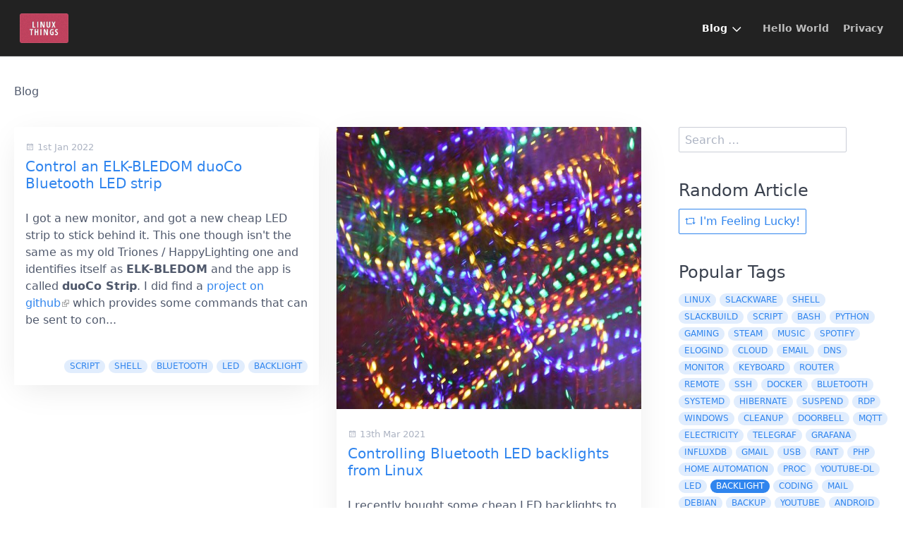

--- FILE ---
content_type: text/html; charset=utf-8
request_url: https://linuxthings.co.uk/tag:Backlight
body_size: 48922
content:
<!DOCTYPE html>
<html lang="en">
<head>
    <meta charset="utf-8" />
    <title>Blog | Linux Things</title>

    <meta http-equiv="X-UA-Compatible" content="IE=edge">
    <meta name="viewport" content="width=device-width, initial-scale=1">
        <meta name="generator" content="GravCMS" />
    <meta name="description" content="A collection of Linux things. Usually scripts and software that I found useful." />

    <link rel="icon" type="image/png" href="/user/themes/quark/images/favicon.png" />
    <link rel="canonical" href="https://linuxthings.co.uk/" />

    <link rel="alternate" type="application/rss+xml" href="/blog.rss" />
    <link rel="alternate" type="application/atom+xml" href="/blog.atom" />

                                

<script async src="https://pagead2.googlesyndication.com/pagead/js/adsbygoogle.js?client=ca-pub-9060140011349725"
     crossorigin="anonymous"></script>

                
        
    <link href="/user/plugins/markdown-notices/assets/notices.css" type="text/css" rel="stylesheet">
<link href="/user/plugins/breadcrumbs/css/breadcrumbs.css" type="text/css" rel="stylesheet">
<link href="/user/plugins/external_links/assets/css/external_links.css" type="text/css" rel="stylesheet">
<link href="/user/plugins/form/assets/form-styles.css" type="text/css" rel="stylesheet">
<link href="/user/plugins/simplesearch/css/simplesearch.css" type="text/css" rel="stylesheet">
<link href="/user/plugins/highlight/css/atelier-seaside-dark.css" type="text/css" rel="stylesheet">
<link href="/user/plugins/pagination/css/pagination.css" type="text/css" rel="stylesheet">
<link href="/user/plugins/login/css/login.css" type="text/css" rel="stylesheet">
<link href="/user/themes/quark/css/bricklayer.css" type="text/css" rel="stylesheet">
<link href="/user/themes/quark/css-compiled/spectre.min.css" type="text/css" rel="stylesheet">
<link href="/user/themes/quark/css-compiled/theme.min.css" type="text/css" rel="stylesheet">
<link href="/user/themes/quark/css/custom.css" type="text/css" rel="stylesheet">
<link href="/user/themes/quark/css/line-awesome.min.css" type="text/css" rel="stylesheet">

    <script src="https://code.jquery.com/jquery-2.2.4.min.js"></script>
<script src="/user/plugins/highlight/js/highlight.pack.js"></script>
<script src="/user/themes/quark/js/bricklayer.min.js"></script>
<script src="/user/themes/quark/js/scopedQuerySelectorShim.min.js"></script>
<script>
hljs.initHighlightingOnLoad();
</script>

</head>
<body id="top" class=" header-fixed header-animated header-dark sticky-footer">
    <div id="page-wrapper">
            <section id="header" class="section">
            <section class="container ">
                <nav class="navbar">
                    <section class="navbar-section logo">
                        <a href="/" class="navbar-brand mr-10">
    <img src="/user/themes/my/images/logo/crappylogo2.png" alt="Linux Things" />
</a>                    </section>
                    <section class="navbar-section desktop-menu">

                        <nav class="dropmenu animated">
                                                    
<ul >
                <li>
      <a href="/" class="active">
        Blog
      </a>
            <ul>
                    <li>
      <a href="/blog/upgrading-from-debian-10-to-11" class="">
        Upgrading from Debian 10.10 to Debian 11
      </a>
          </li>
          <li>
      <a href="/blog/slackware-thunderbird-91-prevented-add-on" class="">
        Slackware Thunderbird 91 not installing add-ons
      </a>
          </li>
          <li>
      <a href="/blog/steam-authenticator-mfa-codes-from-the-command-line" class="">
        Steam Authenticator MFA codes from the command line
      </a>
          </li>
          <li>
      <a href="/blog/cleaning-up-tmp" class="">
        Cleaning up /tmp
      </a>
          </li>
          <li>
      <a href="/blog/grabbing-a-file-remotely-using-curl" class="">
        Grabbing a file remotely using curl
      </a>
          </li>
          <li>
      <a href="/blog/poor-mans-remote-desktop-gateway" class="">
        Poor man’s remote desktop gateway
      </a>
          </li>
          <li>
      <a href="/blog/setting-up-a-backup-mx-with-postfix-on-debian-10" class="">
        Setting up a backup MX with postfix on Debian 10.8
      </a>
          </li>
          <li>
      <a href="/blog/monitoring-a-draytek-router-with-collectd-and-grafana" class="">
        Monitoring a DrayTek router with collectd and Grafana
      </a>
          </li>
          <li>
      <a href="/blog/automatically-updating-youtube-dl-on-slackware" class="">
        Automatically updating youtube-dl on Slackware
      </a>
          </li>
          <li>
      <a href="/blog/allow-windows-rdp-firewall-using-powershell" class="">
        Allowing remote desktop connection through Windows firewall using PowerShell
      </a>
          </li>
          <li>
      <a href="/blog/change_android_long_press_delay" class="">
        Change the Android long press delay
      </a>
          </li>
          <li>
      <a href="/blog/controlling-bluetooth-led-backlights-from-linux" class="">
        Controlling Bluetooth LED backlights from Linux
      </a>
          </li>
          <li>
      <a href="/blog/downloading-a-spotify-playlist-from-youtube" class="">
        Downloading a Spotify playlist from Youtube
      </a>
          </li>
          <li>
      <a href="/blog/installing-libratbag-and-piper-on-slackware" class="">
        Installing libratbag and Piper on Slackware to change your gaming mouse settings
      </a>
          </li>
          <li>
      <a href="/blog/change-spotify-volume-with-keyboard" class="">
        Change Spotify volume using your keyboard multimedia keys
      </a>
          </li>
          <li>
      <a href="/blog/implement-the-gmail-snooze-feature-on-imap" class="">
        Implement the Gmail snooze feature on IMAP
      </a>
          </li>
          <li>
      <a href="/blog/backup_to_the_cloud_with_borg_and_rclone" class="">
        Backup to (and restore from) the cloud with Borg and Rclone
      </a>
          </li>
          <li>
      <a href="/blog/accessing-spotify-from-python" class="">
        Accessing Spotify playlists from Python
      </a>
          </li>
          <li>
      <a href="/blog/creating-a-new-sql-database-and-user" class="">
        Creating a new SQL database and user
      </a>
          </li>
          <li>
      <a href="/blog/create-and-push-to-an-empty-git-repository" class="">
        Create and push to an empty git repository
      </a>
          </li>
          <li>
      <a href="/blog/force-libreelec-to-use-hdmi-even-when-the-tv-is-off" class="">
        Force LibreELEC to use HDMI, even when the TV is off
      </a>
          </li>
          <li>
      <a href="/blog/bring-back-the-missing-mobile-data-quick-toggle-in-android-12" class="">
        Bring back the missing mobile data quick toggle in Android 12
      </a>
          </li>
          <li>
      <a href="/blog/automatically-updating-yt-dlp-on-slackware" class="">
        Automatically updating yt-dlp on Slackware
      </a>
          </li>
          <li>
      <a href="/blog/control-an-elk-bledom-bluetooth-led-strip" class="">
        Control an ELK-BLEDOM duoCo Bluetooth LED strip
      </a>
          </li>
          <li>
      <a href="/blog/cookie-popups-are-annoying" class="">
        Cookie popups are annoying
      </a>
          </li>
          <li>
      <a href="/blog/usb-bluetooth-adapter-disabled-after-sleep" class="">
        USB Bluetooth adapter disabled after sleep
      </a>
          </li>
          <li>
      <a href="/blog/backup-a-live-libvirt-vm" class="">
        Backup a live libvirt VM
      </a>
          </li>
          <li>
      <a href="/blog/remotely-manage-and-control-your-pcs-for-free" class="">
        Remotely manage and control your PCs for free with MeshCentral
      </a>
          </li>
          <li>
      <a href="/blog/use-a-qr-code-to-add-your-wireguard-conf-to-your-mobile-device" class="">
        Use a QR code to add your wireguard conf to your mobile device
      </a>
          </li>
          <li>
      <a href="/blog/adding-users-to-your-mosquitto-docker-image" class="">
        Adding users to your Mosquitto docker container
      </a>
          </li>
          <li>
      <a href="/blog/add-port-forward-to-an-existing-ssh-session" class="">
        Add port forward to an existing SSH session (without reconnecting)
      </a>
          </li>
          <li>
      <a href="/blog/filter-out-bad-smart-meter-electricity-values-in-json" class="">
        Filter out bad smart meter electricity values in JSON
      </a>
          </li>
          <li>
      <a href="/blog/cs-go-on-slackware-current-getting-stuck-when-not-moving-the-mouse" class="">
        CS:GO on Slackware current getting stuck when not moving the mouse
      </a>
          </li>
          <li>
      <a href="/blog/fix-steam-eac-problems-using-conty" class="">
        Fix Steam EAC problems using Conty
      </a>
          </li>
          <li>
      <a href="/blog/openssh-commandline-disabled-fix" class="">
        SSH OpenSSH commandline disabled fix
      </a>
          </li>
          <li>
      <a href="/blog/cleanup-core-dump-files" class="">
        Cleanup core dump files
      </a>
          </li>
          <li>
      <a href="/blog/getting-access-to-the-openldap-cn-config-database" class="">
        Getting access to the openldap cn=config database
      </a>
          </li>
          <li>
      <a href="/blog/why-does-my-coffee-taste-weird" class="">
        Why does my coffee taste weird?
      </a>
          </li>
          <li>
      <a href="/blog/docker-exec-error-from-cron-job-with-oci-runtime-exec-failed" class="">
        docker exec error from cron job with OCI runtime exec failed
      </a>
          </li>
          <li>
      <a href="/blog/receiving-doorbell-events-from-ezviz-db1-camera" class="">
        Receiving doorbell events from ezviz DB1 camera
      </a>
          </li>
          <li>
      <a href="/blog/find-missing-argument-to-exec" class="">
        find: missing argument to `-exec'
      </a>
          </li>
          <li>
      <a href="/blog/cs2-audio-delay" class="">
        Counter-Strike 2 audio delay
      </a>
          </li>
          <li>
      <a href="/blog/show-the-total-number-of-open-files" class="">
        Show the total number of open files
      </a>
          </li>
          <li>
      <a href="/blog/rcs-messaging-is-stupid" class="">
        RCS messaging is stupid
      </a>
          </li>
          <li>
      <a href="/blog/cross-compiling-a-go-project-for-raspberry-pi" class="">
        Cross Compiling a Go project for Raspberry Pi
      </a>
          </li>
          <li>
      <a href="/blog/stop-xfce4-terminal-opening-behind-other-windows" class="">
        Stop xfce4-terminal opening behind other windows
      </a>
          </li>
          <li>
      <a href="/blog/play-a-sound-on-google-nest-when-someone-rings-the-doorbell" class="">
        Play a sound on Google Nest when someone rings the doorbell
      </a>
          </li>
          <li>
      <a href="/blog/hibernate-shutting-down-pc-after-waking" class="">
        Hibernate shutting down PC after waking
      </a>
          </li>
          <li>
      <a href="/blog/import-pulse-credit-card-transactions-in-to-homebank" class="">
        Import Pulse CSV credit card transactions in to HomeBank
      </a>
          </li>
          <li>
      <a href="/blog/vat-return-calendar-reminders" class="">
        VAT Return Calendar Reminders
      </a>
          </li>
          <li>
      <a href="/blog/enable-ssh-on-a-headless-raspberry-pi" class="">
        Enable SSH on a headless Raspberry Pi
      </a>
          </li>
          <li>
      <a href="/blog/find-missing-octopus-agile-half-hourly-meter-readings" class="">
        Find missing Octopus Agile half hourly meter readings
      </a>
          </li>
          <li>
      <a href="/blog/set-draytek-ip-routed-subnet-from-cli" class="">
        Set Draytek IP Routed Subnet from Telnet CLI
      </a>
          </li>
          <li>
      <a href="/blog/htop-showing-a-command-called-exe" class="">
        htop showing a command called exe
      </a>
          </li>
          <li>
      <a href="/blog/stop-ps-truncating-output" class="">
        Stop ps truncating output and wrap instead
      </a>
          </li>
          <li>
      <a href="/blog/automatically-perform-fsck-after-a-crash" class="">
        Automatically perform fsck after a crash
      </a>
          </li>
          <li>
      <a href="/blog/bt-cloud-voice-answer-delay-it-was-dns" class="">
        BT Cloud Voice answer delay - it was DNS
      </a>
          </li>
          <li>
      <a href="/blog/fail2ban-stopped-working-with-openssh-9-8" class="">
        fail2ban stopped working with openssh 9.8
      </a>
          </li>
          <li>
      <a href="/blog/vim-plugins-netrc-parser-error" class="">
        vim plugins .netrc parser error
      </a>
          </li>
          <li>
      <a href="/blog/postfix-sasl-authentication-failed-in-ubuntu-24-04" class="">
        postfix sasl authentication failed in ubuntu 24.04
      </a>
          </li>
          <li>
      <a href="/blog/give-user-permission-to-hibernate-with-systemctl-on-ubuntu" class="">
        Give user permission to hibernate with systemctl on Ubuntu
      </a>
          </li>
          <li>
      <a href="/blog/mount-veracrypt-truecrypt-without-veracrypt-installed" class="">
        Mount VeraCrypt / TrueCrypt without installing veracrypt
      </a>
          </li>
          <li>
      <a href="/blog/telegraf-ping-needs-cap_net_raw" class="">
        Telegraf ping needs CAP_NET_RAW and other problems
      </a>
          </li>
  
      </ul>
          </li>
          <li>
      <a href="/about" class="">
        Hello World
      </a>
          </li>
  
</ul>

                                                </nav>

			<a href="https://linuxthings.co.uk/ppolicy.html" target=_blank>Privacy</a>
                        
                    </section>
                </nav>
            </section>
        </section>
        <div class="mobile-menu">
            <div class="button_container" id="toggle">
                <span class="top"></span>
                <span class="middle"></span>
                <span class="bottom"></span>
            </div>
        </div>
    
    
        <section id="start">
            <section id="body-wrapper" class="section blog-listing">
        <section class="container ">

                    
<div id="breadcrumbs" itemscope itemtype="http://schema.org/BreadcrumbList">
            <span itemprop="itemListElement" itemscope itemtype="http://schema.org/ListItem">
                                    <span itemscope itemtype="http://schema.org/Thing" itemprop="item" itemid="/">
                    <span itemprop="name">Blog</span>
                </span>
                            <meta itemprop="position" content="1" />
    </span>
    </div>
        
        
<div class="columns">
    <div id="item" class="column col-9 col-md-12 extra-spacing">
        
                <div class="bricklayer">
                                    <div class="card">
            <div class="card-header">
        <div class="card-subtitle text-gray">
            <span class="blog-date">
    <time class="dt-published" datetime="2022-01-01T15:10:00+00:00">
        <i class="fa fa-calendar"></i> 1st Jan 2022
    </time>
</span>
    </div>
        <div class="card-title">
            <h5 class="p-name mt-1"><a href="/blog/control-an-elk-bledom-bluetooth-led-strip" class="u-url">Control an ELK-BLEDOM duoCo Bluetooth LED strip</a></h5>
        </div>
    </div>
    <div class="card-body">
                    <p>I got a new monitor, and got a new cheap LED strip to stick behind it. This one though isn't the same as my old Triones / HappyLighting one and identifies itself as <strong>ELK-BLEDOM</strong> and the app is called <strong>duoCo Strip</strong>. I did find a <a href="https://github.com/TheSylex/ELK-BLEDOM-bluetooth-led-strip-controller/blob/main/src/device.rs" target="_blank" rel="nofollow noopener noreferrer" class="external-link no-image">project on github</a> which provides some commands that can be sent to con...</p>
            </div>
    <div class="card-footer">
        <span class="tags">
        <a class="label label-rounded label-secondary p-category" href="/tag:script#body-wrapper">script</a>
        <a class="label label-rounded label-secondary p-category" href="/tag:shell#body-wrapper">shell</a>
        <a class="label label-rounded label-secondary p-category" href="/tag:Bluetooth#body-wrapper">Bluetooth</a>
        <a class="label label-rounded label-secondary p-category" href="/tag:LED#body-wrapper">LED</a>
        <a class="label label-rounded label-secondary p-category" href="/tag:Backlight#body-wrapper">Backlight</a>
    </span>
    </div>
</div>

                                    <div class="card">
            <div class="card-image">
        <a href="/blog/controlling-bluetooth-led-backlights-from-linux"><img alt="" src="/images/l/e/d/s/-/leds-11b26327.jpg" width="800" height="400" /></a>
    </div>
        <div class="card-header">
        <div class="card-subtitle text-gray">
            <span class="blog-date">
    <time class="dt-published" datetime="2021-03-13T20:30:00+00:00">
        <i class="fa fa-calendar"></i> 13th Mar 2021
    </time>
</span>
    </div>
        <div class="card-title">
            <h5 class="p-name mt-1"><a href="/blog/controlling-bluetooth-led-backlights-from-linux" class="u-url">Controlling Bluetooth LED backlights from Linux</a></h5>
        </div>
    </div>
    <div class="card-body">
                    <p>I recently bought some cheap LED backlights to replace the old one from my screen. My old one had a simple switch to just turn it on and off. All the new ones I could find seem to be multicoloured and remote control. I ended up buying some made by Nexillumi for £10 on Amazon which were bluetooth con...</p>
            </div>
    <div class="card-footer">
        <span class="tags">
        <a class="label label-rounded label-secondary p-category" href="/tag:Bluetooth#body-wrapper">Bluetooth</a>
        <a class="label label-rounded label-secondary p-category" href="/tag:LED#body-wrapper">LED</a>
        <a class="label label-rounded label-secondary p-category" href="/tag:Backlight#body-wrapper">Backlight</a>
        <a class="label label-rounded label-secondary p-category" href="/tag:Happylighting#body-wrapper">Happylighting</a>
        <a class="label label-rounded label-secondary p-category" href="/tag:Triones#body-wrapper">Triones</a>
        <a class="label label-rounded label-secondary p-category" href="/tag:Python#body-wrapper">Python</a>
    </span>
    </div>
</div>

                                </div>

                                    <div id="listing-footer">
                        
                    </div>
                
                </div>
        <div id="sidebar" class="column col-3 col-md-12">
                        
<div class="sidebar-content">
    <div class="search-wrapper">
    <form name="search" data-simplesearch-form>
        <input
            name="searchfield"
            class="search-input"
            aria-label="search"
            type="text"
             data-min="3"             required
            placeholder="Search …"
            value=""
            data-search-invalid="Please add at least 3 characters"
            data-search-separator=":"
            data-search-input="/search/query"
        />
            </form>
</div>
</div>
<div class="sidebar-content">
	<h4>Random Article</h4>
	<a class="button" href="/random"><i class="fa fa-retweet"></i> I'm Feeling Lucky!</a>
</div>



<div class="sidebar-content">
    <h4>Popular Tags</h4>
    
<span class="tags">
                    <a class="label label-rounded label-secondary" href="/tag:Linux">Linux</a>
                    <a class="label label-rounded label-secondary" href="/tag:slackware">slackware</a>
                    <a class="label label-rounded label-secondary" href="/tag:shell">shell</a>
                    <a class="label label-rounded label-secondary" href="/tag:slackbuild">slackbuild</a>
                    <a class="label label-rounded label-secondary" href="/tag:script">script</a>
                    <a class="label label-rounded label-secondary" href="/tag:bash">bash</a>
                    <a class="label label-rounded label-secondary" href="/tag:Python">Python</a>
                    <a class="label label-rounded label-secondary" href="/tag:Gaming">Gaming</a>
                    <a class="label label-rounded label-secondary" href="/tag:steam">steam</a>
                    <a class="label label-rounded label-secondary" href="/tag:Music">Music</a>
                    <a class="label label-rounded label-secondary" href="/tag:Spotify">Spotify</a>
                    <a class="label label-rounded label-secondary" href="/tag:elogind">elogind</a>
                    <a class="label label-rounded label-secondary" href="/tag:cloud">cloud</a>
                    <a class="label label-rounded label-secondary" href="/tag:email">email</a>
                    <a class="label label-rounded label-secondary" href="/tag:DNS">DNS</a>
                    <a class="label label-rounded label-secondary" href="/tag:monitor">monitor</a>
                    <a class="label label-rounded label-secondary" href="/tag:Keyboard">Keyboard</a>
                    <a class="label label-rounded label-secondary" href="/tag:router">router</a>
                    <a class="label label-rounded label-secondary" href="/tag:remote">remote</a>
                    <a class="label label-rounded label-secondary" href="/tag:ssh">ssh</a>
                    <a class="label label-rounded label-secondary" href="/tag:docker">docker</a>
                    <a class="label label-rounded label-secondary" href="/tag:Bluetooth">Bluetooth</a>
                    <a class="label label-rounded label-secondary" href="/tag:systemd">systemd</a>
                    <a class="label label-rounded label-secondary" href="/tag:hibernate">hibernate</a>
                    <a class="label label-rounded label-secondary" href="/tag:suspend">suspend</a>
                    <a class="label label-rounded label-secondary" href="/tag:RDP">RDP</a>
                    <a class="label label-rounded label-secondary" href="/tag:windows">windows</a>
                    <a class="label label-rounded label-secondary" href="/tag:cleanup">cleanup</a>
                    <a class="label label-rounded label-secondary" href="/tag:doorbell">doorbell</a>
                    <a class="label label-rounded label-secondary" href="/tag:MQTT">MQTT</a>
                    <a class="label label-rounded label-secondary" href="/tag:electricity">electricity</a>
                    <a class="label label-rounded label-secondary" href="/tag:telegraf">telegraf</a>
                    <a class="label label-rounded label-secondary" href="/tag:grafana">grafana</a>
                    <a class="label label-rounded label-secondary" href="/tag:influxdb">influxdb</a>
                    <a class="label label-rounded label-secondary" href="/tag:gmail">gmail</a>
                    <a class="label label-rounded label-secondary" href="/tag:USB">USB</a>
                    <a class="label label-rounded label-secondary" href="/tag:rant">rant</a>
                    <a class="label label-rounded label-secondary" href="/tag:php">php</a>
                    <a class="label label-rounded label-secondary" href="/tag:home automation">home automation</a>
                    <a class="label label-rounded label-secondary" href="/tag:proc">proc</a>
                    <a class="label label-rounded label-secondary" href="/tag:youtube-dl">youtube-dl</a>
                    <a class="label label-rounded label-secondary" href="/tag:LED">LED</a>
                    <a class="label label-rounded label-primary" href="/tag:Backlight">Backlight</a>
                    <a class="label label-rounded label-secondary" href="/tag:coding">coding</a>
                    <a class="label label-rounded label-secondary" href="/tag:mail">mail</a>
                    <a class="label label-rounded label-secondary" href="/tag:debian">debian</a>
                    <a class="label label-rounded label-secondary" href="/tag:backup">backup</a>
                    <a class="label label-rounded label-secondary" href="/tag:Youtube">Youtube</a>
                    <a class="label label-rounded label-secondary" href="/tag:Android">Android</a>
                    <a class="label label-rounded label-secondary" href="/tag:ADB">ADB</a>
                    <a class="label label-rounded label-secondary" href="/tag:raspberrypi">raspberrypi</a>
                    <a class="label label-rounded label-secondary" href="/tag:borg">borg</a>
                    <a class="label label-rounded label-secondary" href="/tag:otp">otp</a>
                    <a class="label label-rounded label-secondary" href="/tag:authenticator">authenticator</a>
                    <a class="label label-rounded label-secondary" href="/tag:API">API</a>
                    <a class="label label-rounded label-secondary" href="/tag:acpid">acpid</a>
                    <a class="label label-rounded label-secondary" href="/tag:firewall">firewall</a>
                    <a class="label label-rounded label-secondary" href="/tag:powershell">powershell</a>
                    <a class="label label-rounded label-secondary" href="/tag:smart meter">smart meter</a>
                    <a class="label label-rounded label-secondary" href="/tag:SMETS1">SMETS1</a>
                    <a class="label label-rounded label-secondary" href="/tag:glow">glow</a>
                    <a class="label label-rounded label-secondary" href="/tag:setcap">setcap</a>
                    <a class="label label-rounded label-secondary" href="/tag:snooze">snooze</a>
                    <a class="label label-rounded label-secondary" href="/tag:dovecot">dovecot</a>
                    <a class="label label-rounded label-secondary" href="/tag:Mouse">Mouse</a>
                    <a class="label label-rounded label-secondary" href="/tag:RCS">RCS</a>
                    <a class="label label-rounded label-secondary" href="/tag:SMS">SMS</a>
                    <a class="label label-rounded label-secondary" href="/tag:networking">networking</a>
                    <a class="label label-rounded label-secondary" href="/tag:voip">voip</a>
                    <a class="label label-rounded label-secondary" href="/tag:find">find</a>
                    <a class="label label-rounded label-secondary" href="/tag:curl">curl</a>
                    <a class="label label-rounded label-secondary" href="/tag:file transfer">file transfer</a>
                    <a class="label label-rounded label-secondary" href="/tag:fail2ban">fail2ban</a>
                    <a class="label label-rounded label-secondary" href="/tag:syslog">syslog</a>
                    <a class="label label-rounded label-secondary" href="/tag:google">google</a>
                    <a class="label label-rounded label-secondary" href="/tag:nest">nest</a>
                    <a class="label label-rounded label-secondary" href="/tag:ezviz">ezviz</a>
                    <a class="label label-rounded label-secondary" href="/tag:veracrypt">veracrypt</a>
                    <a class="label label-rounded label-secondary" href="/tag:encryption">encryption</a>
                    <a class="label label-rounded label-secondary" href="/tag:truecrypt">truecrypt</a>
                    <a class="label label-rounded label-secondary" href="/tag:mount">mount</a>
                    <a class="label label-rounded label-secondary" href="/tag:Happylighting">Happylighting</a>
                    <a class="label label-rounded label-secondary" href="/tag:Triones">Triones</a>
                    <a class="label label-rounded label-secondary" href="/tag:EAC">EAC</a>
                    <a class="label label-rounded label-secondary" href="/tag:csgo">csgo</a>
                    <a class="label label-rounded label-secondary" href="/tag:X11">X11</a>
                    <a class="label label-rounded label-secondary" href="/tag:openbox">openbox</a>
                    <a class="label label-rounded label-secondary" href="/tag:xfce">xfce</a>
                    <a class="label label-rounded label-secondary" href="/tag:terminal">terminal</a>
                    <a class="label label-rounded label-secondary" href="/tag:server">server</a>
                    <a class="label label-rounded label-secondary" href="/tag:git">git</a>
                    <a class="label label-rounded label-secondary" href="/tag:logind">logind</a>
                    <a class="label label-rounded label-secondary" href="/tag:cron">cron</a>
                    <a class="label label-rounded label-secondary" href="/tag:VPS">VPS</a>
                    <a class="label label-rounded label-secondary" href="/tag:relay">relay</a>
                    <a class="label label-rounded label-secondary" href="/tag:Multimedia">Multimedia</a>
                    <a class="label label-rounded label-secondary" href="/tag:4G">4G</a>
                    <a class="label label-rounded label-secondary" href="/tag:5G">5G</a>
                    <a class="label label-rounded label-secondary" href="/tag:mobile data">mobile data</a>
                    <a class="label label-rounded label-secondary" href="/tag:graph">graph</a>
                    <a class="label label-rounded label-secondary" href="/tag:DSL">DSL</a>
                    <a class="label label-rounded label-secondary" href="/tag:Go">Go</a>
                    <a class="label label-rounded label-secondary" href="/tag:cross">cross</a>
                    <a class="label label-rounded label-secondary" href="/tag:compile">compile</a>
                    <a class="label label-rounded label-secondary" href="/tag:apache">apache</a>
                    <a class="label label-rounded label-secondary" href="/tag:calendar">calendar</a>
                    <a class="label label-rounded label-secondary" href="/tag:vat return">vat return</a>
                    <a class="label label-rounded label-secondary" href="/tag:hmrc">hmrc</a>
                    <a class="label label-rounded label-secondary" href="/tag:SDL3">SDL3</a>
                    <a class="label label-rounded label-secondary" href="/tag:counter-strike">counter-strike</a>
                    <a class="label label-rounded label-secondary" href="/tag:CS2">CS2</a>
                    <a class="label label-rounded label-secondary" href="/tag:audio">audio</a>
                    <a class="label label-rounded label-secondary" href="/tag:ipv4">ipv4</a>
                    <a class="label label-rounded label-secondary" href="/tag:draytek">draytek</a>
                    <a class="label label-rounded label-secondary" href="/tag:cli">cli</a>
                    <a class="label label-rounded label-secondary" href="/tag:VM">VM</a>
                    <a class="label label-rounded label-secondary" href="/tag:libvirt">libvirt</a>
                    <a class="label label-rounded label-secondary" href="/tag:ubuntu">ubuntu</a>
                    <a class="label label-rounded label-secondary" href="/tag:mint">mint</a>
                    <a class="label label-rounded label-secondary" href="/tag:sleep">sleep</a>
                    <a class="label label-rounded label-secondary" href="/tag:sql">sql</a>
                    <a class="label label-rounded label-secondary" href="/tag:database">database</a>
                    <a class="label label-rounded label-secondary" href="/tag:VNC">VNC</a>
                    <a class="label label-rounded label-secondary" href="/tag:Backup">Backup</a>
                    <a class="label label-rounded label-secondary" href="/tag:sync">sync</a>
                    <a class="label label-rounded label-secondary" href="/tag:s3">s3</a>
                    <a class="label label-rounded label-secondary" href="/tag:rclone">rclone</a>
                    <a class="label label-rounded label-secondary" href="/tag:libreelec">libreelec</a>
                    <a class="label label-rounded label-secondary" href="/tag:kodi">kodi</a>
                    <a class="label label-rounded label-secondary" href="/tag:HDMI">HDMI</a>
                    <a class="label label-rounded label-secondary" href="/tag:energy">energy</a>
                    <a class="label label-rounded label-secondary" href="/tag:agile">agile</a>
                    <a class="label label-rounded label-secondary" href="/tag:octopus">octopus</a>
                    <a class="label label-rounded label-secondary" href="/tag:json">json</a>
                    <a class="label label-rounded label-secondary" href="/tag:openldap">openldap</a>
                    <a class="label label-rounded label-secondary" href="/tag:keycloak">keycloak</a>
                    <a class="label label-rounded label-secondary" href="/tag:money">money</a>
                    <a class="label label-rounded label-secondary" href="/tag:ofx">ofx</a>
                    <a class="label label-rounded label-secondary" href="/tag:bank">bank</a>
                    <a class="label label-rounded label-secondary" href="/tag:firefox">firefox</a>
                    <a class="label label-rounded label-secondary" href="/tag:processes">processes</a>
                    <a class="label label-rounded label-secondary" href="/tag:htop">htop</a>
                    <a class="label label-rounded label-secondary" href="/tag:ulimit">ulimit</a>
                    <a class="label label-rounded label-secondary" href="/tag:kernel">kernel</a>
                    <a class="label label-rounded label-secondary" href="/tag:files">files</a>
    </span>
</div>
<div class="sidebar-content">
    <h4>Archives</h4>
	<ul class="archives">

    <li>
    	<a href="/archives_month:oct_2025">
                <span class="label label-rounded label-primary">1</span>
                  <span class="archive_date">October 2025 </span>
        </a>
    </li>
    <li>
    	<a href="/archives_month:sep_2025">
                <span class="label label-rounded label-primary">1</span>
                  <span class="archive_date">September 2025 </span>
        </a>
    </li>
    <li>
    	<a href="/archives_month:aug_2025">
                <span class="label label-rounded label-primary">2</span>
                  <span class="archive_date">August 2025 </span>
        </a>
    </li>
    <li>
    	<a href="/archives_month:jan_2025">
                <span class="label label-rounded label-primary">1</span>
                  <span class="archive_date">January 2025 </span>
        </a>
    </li>
    <li>
    	<a href="/archives_month:dec_2024">
                <span class="label label-rounded label-primary">1</span>
                  <span class="archive_date">December 2024 </span>
        </a>
    </li>
    <li>
    	<a href="/archives_month:jul_2024">
                <span class="label label-rounded label-primary">1</span>
                  <span class="archive_date">July 2024 </span>
        </a>
    </li>
    <li>
    	<a href="/archives_month:apr_2024">
                <span class="label label-rounded label-primary">3</span>
                  <span class="archive_date">April 2024 </span>
        </a>
    </li>
    <li>
    	<a href="/archives_month:mar_2024">
                <span class="label label-rounded label-primary">2</span>
                  <span class="archive_date">March 2024 </span>
        </a>
    </li>
    <li>
    	<a href="/archives_month:feb_2024">
                <span class="label label-rounded label-primary">1</span>
                  <span class="archive_date">February 2024 </span>
        </a>
    </li>
    <li>
    	<a href="/archives_month:jan_2024">
                <span class="label label-rounded label-primary">3</span>
                  <span class="archive_date">January 2024 </span>
        </a>
    </li>
    <li>
    	<a href="/archives_month:dec_2023">
                <span class="label label-rounded label-primary">5</span>
                  <span class="archive_date">December 2023 </span>
        </a>
    </li>
    <li>
    	<a href="/archives_month:nov_2023">
                <span class="label label-rounded label-primary">2</span>
                  <span class="archive_date">November 2023 </span>
        </a>
    </li>
</ul>
</div>
<div class="sidebar-content syndicate">
    <h4>Syndicate</h4>
    <a class="btn" href="/blog.atom"><i class="fa fa-rss-square"></i> Atom 1.0</a>
    <a class="btn" href="/blog.rss"><i class="fa fa-rss-square"></i> RSS</a>
    </div>
                </div>
    </div>

        </section>
    </section>
    <script>
        //Bricklayer
        var bricklayer = new Bricklayer(document.querySelector('.bricklayer'))
    </script>
        </section>

    </div>

            <section id="footer" class="section bg-gray">
    <section class="container ">
        <p><a href="http://getgrav.org">Grav</a> was <i class="fa fa-code"></i> with <i class="fa fa-heart-o pulse "></i> by <a href="https://trilby.media">Trilby Media</a>.</p>
    </section>
</section>
    
        <div class="mobile-container">
        <div class="overlay" id="overlay">
            <div class="mobile-logo">
                <a href="/" class="navbar-brand mr-10">
    <img src="/user/themes/my/images/logo/crappylogo2.png" alt="Linux Things" />
</a>            </div>
            <nav class="overlay-menu">
                
<ul class="tree">
                <li>
      <a href="/" class="active">
        Blog
      </a>
            <ul>
                    <li>
      <a href="/blog/upgrading-from-debian-10-to-11" class="">
        Upgrading from Debian 10.10 to Debian 11
      </a>
          </li>
          <li>
      <a href="/blog/slackware-thunderbird-91-prevented-add-on" class="">
        Slackware Thunderbird 91 not installing add-ons
      </a>
          </li>
          <li>
      <a href="/blog/steam-authenticator-mfa-codes-from-the-command-line" class="">
        Steam Authenticator MFA codes from the command line
      </a>
          </li>
          <li>
      <a href="/blog/cleaning-up-tmp" class="">
        Cleaning up /tmp
      </a>
          </li>
          <li>
      <a href="/blog/grabbing-a-file-remotely-using-curl" class="">
        Grabbing a file remotely using curl
      </a>
          </li>
          <li>
      <a href="/blog/poor-mans-remote-desktop-gateway" class="">
        Poor man’s remote desktop gateway
      </a>
          </li>
          <li>
      <a href="/blog/setting-up-a-backup-mx-with-postfix-on-debian-10" class="">
        Setting up a backup MX with postfix on Debian 10.8
      </a>
          </li>
          <li>
      <a href="/blog/monitoring-a-draytek-router-with-collectd-and-grafana" class="">
        Monitoring a DrayTek router with collectd and Grafana
      </a>
          </li>
          <li>
      <a href="/blog/automatically-updating-youtube-dl-on-slackware" class="">
        Automatically updating youtube-dl on Slackware
      </a>
          </li>
          <li>
      <a href="/blog/allow-windows-rdp-firewall-using-powershell" class="">
        Allowing remote desktop connection through Windows firewall using PowerShell
      </a>
          </li>
          <li>
      <a href="/blog/change_android_long_press_delay" class="">
        Change the Android long press delay
      </a>
          </li>
          <li>
      <a href="/blog/controlling-bluetooth-led-backlights-from-linux" class="">
        Controlling Bluetooth LED backlights from Linux
      </a>
          </li>
          <li>
      <a href="/blog/downloading-a-spotify-playlist-from-youtube" class="">
        Downloading a Spotify playlist from Youtube
      </a>
          </li>
          <li>
      <a href="/blog/installing-libratbag-and-piper-on-slackware" class="">
        Installing libratbag and Piper on Slackware to change your gaming mouse settings
      </a>
          </li>
          <li>
      <a href="/blog/change-spotify-volume-with-keyboard" class="">
        Change Spotify volume using your keyboard multimedia keys
      </a>
          </li>
          <li>
      <a href="/blog/implement-the-gmail-snooze-feature-on-imap" class="">
        Implement the Gmail snooze feature on IMAP
      </a>
          </li>
          <li>
      <a href="/blog/backup_to_the_cloud_with_borg_and_rclone" class="">
        Backup to (and restore from) the cloud with Borg and Rclone
      </a>
          </li>
          <li>
      <a href="/blog/accessing-spotify-from-python" class="">
        Accessing Spotify playlists from Python
      </a>
          </li>
          <li>
      <a href="/blog/creating-a-new-sql-database-and-user" class="">
        Creating a new SQL database and user
      </a>
          </li>
          <li>
      <a href="/blog/create-and-push-to-an-empty-git-repository" class="">
        Create and push to an empty git repository
      </a>
          </li>
          <li>
      <a href="/blog/force-libreelec-to-use-hdmi-even-when-the-tv-is-off" class="">
        Force LibreELEC to use HDMI, even when the TV is off
      </a>
          </li>
          <li>
      <a href="/blog/bring-back-the-missing-mobile-data-quick-toggle-in-android-12" class="">
        Bring back the missing mobile data quick toggle in Android 12
      </a>
          </li>
          <li>
      <a href="/blog/automatically-updating-yt-dlp-on-slackware" class="">
        Automatically updating yt-dlp on Slackware
      </a>
          </li>
          <li>
      <a href="/blog/control-an-elk-bledom-bluetooth-led-strip" class="">
        Control an ELK-BLEDOM duoCo Bluetooth LED strip
      </a>
          </li>
          <li>
      <a href="/blog/cookie-popups-are-annoying" class="">
        Cookie popups are annoying
      </a>
          </li>
          <li>
      <a href="/blog/usb-bluetooth-adapter-disabled-after-sleep" class="">
        USB Bluetooth adapter disabled after sleep
      </a>
          </li>
          <li>
      <a href="/blog/backup-a-live-libvirt-vm" class="">
        Backup a live libvirt VM
      </a>
          </li>
          <li>
      <a href="/blog/remotely-manage-and-control-your-pcs-for-free" class="">
        Remotely manage and control your PCs for free with MeshCentral
      </a>
          </li>
          <li>
      <a href="/blog/use-a-qr-code-to-add-your-wireguard-conf-to-your-mobile-device" class="">
        Use a QR code to add your wireguard conf to your mobile device
      </a>
          </li>
          <li>
      <a href="/blog/adding-users-to-your-mosquitto-docker-image" class="">
        Adding users to your Mosquitto docker container
      </a>
          </li>
          <li>
      <a href="/blog/add-port-forward-to-an-existing-ssh-session" class="">
        Add port forward to an existing SSH session (without reconnecting)
      </a>
          </li>
          <li>
      <a href="/blog/filter-out-bad-smart-meter-electricity-values-in-json" class="">
        Filter out bad smart meter electricity values in JSON
      </a>
          </li>
          <li>
      <a href="/blog/cs-go-on-slackware-current-getting-stuck-when-not-moving-the-mouse" class="">
        CS:GO on Slackware current getting stuck when not moving the mouse
      </a>
          </li>
          <li>
      <a href="/blog/fix-steam-eac-problems-using-conty" class="">
        Fix Steam EAC problems using Conty
      </a>
          </li>
          <li>
      <a href="/blog/openssh-commandline-disabled-fix" class="">
        SSH OpenSSH commandline disabled fix
      </a>
          </li>
          <li>
      <a href="/blog/cleanup-core-dump-files" class="">
        Cleanup core dump files
      </a>
          </li>
          <li>
      <a href="/blog/getting-access-to-the-openldap-cn-config-database" class="">
        Getting access to the openldap cn=config database
      </a>
          </li>
          <li>
      <a href="/blog/why-does-my-coffee-taste-weird" class="">
        Why does my coffee taste weird?
      </a>
          </li>
          <li>
      <a href="/blog/docker-exec-error-from-cron-job-with-oci-runtime-exec-failed" class="">
        docker exec error from cron job with OCI runtime exec failed
      </a>
          </li>
          <li>
      <a href="/blog/receiving-doorbell-events-from-ezviz-db1-camera" class="">
        Receiving doorbell events from ezviz DB1 camera
      </a>
          </li>
          <li>
      <a href="/blog/find-missing-argument-to-exec" class="">
        find: missing argument to `-exec'
      </a>
          </li>
          <li>
      <a href="/blog/cs2-audio-delay" class="">
        Counter-Strike 2 audio delay
      </a>
          </li>
          <li>
      <a href="/blog/show-the-total-number-of-open-files" class="">
        Show the total number of open files
      </a>
          </li>
          <li>
      <a href="/blog/rcs-messaging-is-stupid" class="">
        RCS messaging is stupid
      </a>
          </li>
          <li>
      <a href="/blog/cross-compiling-a-go-project-for-raspberry-pi" class="">
        Cross Compiling a Go project for Raspberry Pi
      </a>
          </li>
          <li>
      <a href="/blog/stop-xfce4-terminal-opening-behind-other-windows" class="">
        Stop xfce4-terminal opening behind other windows
      </a>
          </li>
          <li>
      <a href="/blog/play-a-sound-on-google-nest-when-someone-rings-the-doorbell" class="">
        Play a sound on Google Nest when someone rings the doorbell
      </a>
          </li>
          <li>
      <a href="/blog/hibernate-shutting-down-pc-after-waking" class="">
        Hibernate shutting down PC after waking
      </a>
          </li>
          <li>
      <a href="/blog/import-pulse-credit-card-transactions-in-to-homebank" class="">
        Import Pulse CSV credit card transactions in to HomeBank
      </a>
          </li>
          <li>
      <a href="/blog/vat-return-calendar-reminders" class="">
        VAT Return Calendar Reminders
      </a>
          </li>
          <li>
      <a href="/blog/enable-ssh-on-a-headless-raspberry-pi" class="">
        Enable SSH on a headless Raspberry Pi
      </a>
          </li>
          <li>
      <a href="/blog/find-missing-octopus-agile-half-hourly-meter-readings" class="">
        Find missing Octopus Agile half hourly meter readings
      </a>
          </li>
          <li>
      <a href="/blog/set-draytek-ip-routed-subnet-from-cli" class="">
        Set Draytek IP Routed Subnet from Telnet CLI
      </a>
          </li>
          <li>
      <a href="/blog/htop-showing-a-command-called-exe" class="">
        htop showing a command called exe
      </a>
          </li>
          <li>
      <a href="/blog/stop-ps-truncating-output" class="">
        Stop ps truncating output and wrap instead
      </a>
          </li>
          <li>
      <a href="/blog/automatically-perform-fsck-after-a-crash" class="">
        Automatically perform fsck after a crash
      </a>
          </li>
          <li>
      <a href="/blog/bt-cloud-voice-answer-delay-it-was-dns" class="">
        BT Cloud Voice answer delay - it was DNS
      </a>
          </li>
          <li>
      <a href="/blog/fail2ban-stopped-working-with-openssh-9-8" class="">
        fail2ban stopped working with openssh 9.8
      </a>
          </li>
          <li>
      <a href="/blog/vim-plugins-netrc-parser-error" class="">
        vim plugins .netrc parser error
      </a>
          </li>
          <li>
      <a href="/blog/postfix-sasl-authentication-failed-in-ubuntu-24-04" class="">
        postfix sasl authentication failed in ubuntu 24.04
      </a>
          </li>
          <li>
      <a href="/blog/give-user-permission-to-hibernate-with-systemctl-on-ubuntu" class="">
        Give user permission to hibernate with systemctl on Ubuntu
      </a>
          </li>
          <li>
      <a href="/blog/mount-veracrypt-truecrypt-without-veracrypt-installed" class="">
        Mount VeraCrypt / TrueCrypt without installing veracrypt
      </a>
          </li>
          <li>
      <a href="/blog/telegraf-ping-needs-cap_net_raw" class="">
        Telegraf ping needs CAP_NET_RAW and other problems
      </a>
          </li>
  
      </ul>
          </li>
          <li>
      <a href="/about" class="">
        Hello World
      </a>
          </li>
  
</ul>

            </nav>
        </div>
    </div>
    
    <script src="/user/plugins/simplesearch/js/simplesearch.js"></script>
<script src="/user/themes/quark/js/jquery.treemenu.js"></script>
<script src="/user/themes/quark/js/site.js"></script>


</body>
</html>


--- FILE ---
content_type: text/html; charset=utf-8
request_url: https://www.google.com/recaptcha/api2/aframe
body_size: 265
content:
<!DOCTYPE HTML><html><head><meta http-equiv="content-type" content="text/html; charset=UTF-8"></head><body><script nonce="776e4tia5u2Eb5KU1OlOdw">/** Anti-fraud and anti-abuse applications only. See google.com/recaptcha */ try{var clients={'sodar':'https://pagead2.googlesyndication.com/pagead/sodar?'};window.addEventListener("message",function(a){try{if(a.source===window.parent){var b=JSON.parse(a.data);var c=clients[b['id']];if(c){var d=document.createElement('img');d.src=c+b['params']+'&rc='+(localStorage.getItem("rc::a")?sessionStorage.getItem("rc::b"):"");window.document.body.appendChild(d);sessionStorage.setItem("rc::e",parseInt(sessionStorage.getItem("rc::e")||0)+1);localStorage.setItem("rc::h",'1767357630720');}}}catch(b){}});window.parent.postMessage("_grecaptcha_ready", "*");}catch(b){}</script></body></html>

--- FILE ---
content_type: text/css
request_url: https://linuxthings.co.uk/user/plugins/highlight/css/atelier-seaside-dark.css
body_size: 919
content:
/* Base16 Atelier Seaside Dark - Theme */
/* by Bram de Haan (http://atelierbram.github.io/syntax-highlighting/atelier-schemes/seaside) */
/* Original Base16 color scheme by Chris Kempson (https://github.com/chriskempson/base16) */

/* Atelier-Seaside Comment */
.hljs-comment,
.hljs-quote {
  color: #809980;
}

/* Atelier-Seaside Red */
.hljs-variable,
.hljs-template-variable,
.hljs-attribute,
.hljs-tag,
.hljs-name,
.hljs-regexp,
.hljs-link,
.hljs-name,
.hljs-selector-id,
.hljs-selector-class {
  color: #e6193c;
}

/* Atelier-Seaside Orange */
.hljs-number,
.hljs-meta,
.hljs-built_in,
.hljs-builtin-name,
.hljs-literal,
.hljs-type,
.hljs-params {
  color: #87711d;
}

/* Atelier-Seaside Green */
.hljs-string,
.hljs-symbol,
.hljs-bullet {
  color: #29a329;
}

/* Atelier-Seaside Blue */
.hljs-title,
.hljs-section {
  color: #3d62f5;
}

/* Atelier-Seaside Purple */
.hljs-keyword,
.hljs-selector-tag {
  color: #ad2bee;
}

.hljs {
  display: block;
  overflow-x: auto;
  background: #131513;
  color: #8ca68c;
  padding: 0.5em;
}

.hljs-emphasis {
  font-style: italic;
}

.hljs-strong {
  font-weight: bold;
}


--- FILE ---
content_type: text/css
request_url: https://linuxthings.co.uk/user/themes/quark/css/bricklayer.css
body_size: 774
content:
.bricklayer {
    display: -webkit-box;
    display: -webkit-flex;
    display: -ms-flexbox;
    display: flex;
    -webkit-box-align: start;
    -webkit-align-items: flex-start;
    -ms-flex-align: start;
    align-items: flex-start;
    -webkit-box-pack: center;
    -webkit-justify-content: center;
    -ms-flex-pack: center;
    justify-content: center;
    -webkit-flex-wrap: wrap;
    -ms-flex-wrap: wrap;
    flex-wrap: wrap;
}

.bricklayer-column-sizer {
    width: 100%;
    display: none;
}

@media screen and (min-width: 640px) {
    .bricklayer-column-sizer {
        width: 100%;
    }
}

@media screen and (min-width: 980px) {
    .bricklayer-column-sizer {
        width: 50%;
    }
}

/*@media screen and (min-width: 1200px) {*/
    /*.bricklayer-column-sizer {*/
        /*width: 33.33333%;*/
    /*}*/
/*}*/

.bricklayer-column {
    -webkit-box-flex: 1;
    -webkit-flex: 1;
    -ms-flex: 1;
    flex: 1;
    padding-left: 5px;
    padding-right: 5px;
}

--- FILE ---
content_type: text/javascript
request_url: https://linuxthings.co.uk/user/themes/quark/js/scopedQuerySelectorShim.min.js
body_size: 683
content:
/* scopeQuerySelectorShim.js
*
* Copyright (C) 2015 Larry Davis
* All rights reserved.
*
* This software may be modified and distributed under the terms
* of the BSD license.  See the LICENSE file for details.
*/
!function(){function a(a,c){var e=a[c];a[c]=function(a){var c,f=!1,g=!1;return a.match(d)?(a=a.replace(d,""),this.parentNode||(b.appendChild(this),g=!0),parentNode=this.parentNode,this.id||(this.id="rootedQuerySelector_id_"+(new Date).getTime(),f=!0),c=e.call(parentNode,"#"+this.id+" "+a),f&&(this.id=""),g&&b.removeChild(this),c):e.call(this,a)}}if(!HTMLElement.prototype.querySelectorAll)throw new Error("rootedQuerySelectorAll: This polyfill can only be used with browsers that support querySelectorAll");var b=document.createElement("div");try{b.querySelectorAll(":scope *")}catch(c){var d=/^\s*:scope/gi;a(HTMLElement.prototype,"querySelector"),a(HTMLElement.prototype,"querySelectorAll")}}();

--- FILE ---
content_type: text/javascript
request_url: https://linuxthings.co.uk/user/plugins/simplesearch/js/simplesearch.js
body_size: 1048
content:
((function(){
    if (!Element.prototype.matches) {
        Element.prototype.matches = Element.prototype.msMatchesSelector || Element.prototype.webkitMatchesSelector;
    }
    var findAncestor = function(el, selector) {
        while ((el = el.parentElement) && !((el.matches || el.matchesSelector).call(el, selector))) {}
        return el;
    };

    var fields = document.querySelectorAll('input[name="searchfield"][data-search-input]');
    Array.prototype.forEach.call(fields, function(field) {
        var form = findAncestor(field, 'form[data-simplesearch-form]'),
            min = field.getAttribute('data-min') || false,
            location = field.getAttribute('data-search-input'),
            separator = field.getAttribute('data-search-separator');

        if (min) {
            var invalid = field.getAttribute('data-search-invalid');
            field.addEventListener('keydown', function() {
                field.setCustomValidity(field.value.length >= min ? '' : invalid);
            });
        }

        form.addEventListener('submit', function(event) {
            event.preventDefault();

            if (field.checkValidity()) {
                window.location.href = location + separator + field.value;
            }
        });
    });
})());
